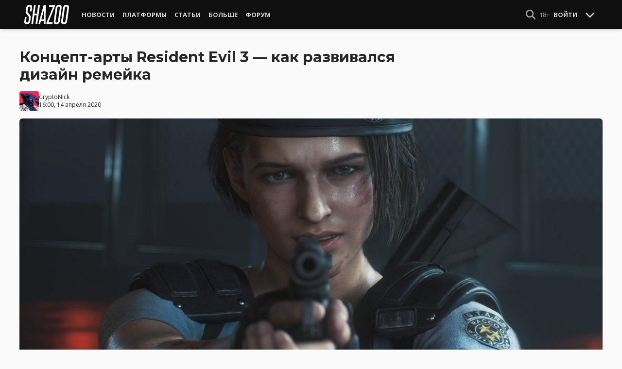

--- FILE ---
content_type: text/html; charset=UTF-8
request_url: https://shazoo.ru/2020/04/14/93054/koncept-arty-resident-evil-3-kak-razvivalsya-dizajn-remejka
body_size: 12800
content:
<!DOCTYPE html>
<html lang="ru">
  <head>
    <meta charset="utf-8">
    <meta name="viewport" content="width=device-width, initial-scale=1.0, maximum-scale=5.0">
    <title>Концепт-арты Resident Evil 3 — как развивался дизайн ремейка - Shazoo</title>
<meta name="description" content="По мере прохождения и выполнения испытаний в Resident Evil 3 открываются концепт-арты игры. На них можно рассмотреть первые эскизы главных персонажей, проработку локаций разрушенного Раккун-сити, постановку некоторых важных сцен, эволюцию...">
<link rel="canonical" href="https://shazoo.ru/2020/04/14/93054/koncept-arty-resident-evil-3-kak-razvivalsya-dizajn-remejka">
<meta property="og:title" content="Концепт-арты Resident Evil 3 — как развивался дизайн ремейка">
<meta property="og:description" content="По мере прохождения и выполнения испытаний в Resident Evil 3 открываются концепт-арты игры. На них можно рассмотреть первые эскизы главных персонажей, проработку локаций разрушенного Раккун-сити, постановку некоторых важных сцен, эволюцию...">
<meta property="og:type" content="article">
<meta property="og:image" content="https://cdn.shazoo.ru/423816_4kYKqGvQcT_1.jpg">

<meta name="twitter:card" content="summary_large_image">
<meta name="twitter:site" content="@weareshazoo">
<meta name="twitter:title" content="Концепт-арты Resident Evil 3 — как развивался дизайн ремейка">
<meta name="twitter:description" content="По мере прохождения и выполнения испытаний в Resident Evil 3 открываются концепт-арты игры. На них можно рассмотреть первые эскизы главных персонажей, проработку локаций разрушенного Раккун-сити, постановку некоторых важных сцен, эволюцию...">
<meta name="twitter:image" content="https://cdn.shazoo.ru/423816_4kYKqGvQcT_1.jpg">
<script type="application/ld+json">{"@context":"https://schema.org","@type":"WebPage","name":"Концепт-арты Resident Evil 3 — как развивался дизайн ремейка","description":"По мере прохождения и выполнения испытаний в Resident Evil 3 открываются концепт-арты игры. На них можно рассмотреть первые эскизы главных персонажей, проработку локаций разрушенного Раккун-сити, постановку некоторых важных сцен, эволюцию..."}</script>

    
          <!-- Styles -->
      <link rel="stylesheet" href="/assets/css/frontend/core.css?id=5dfc491a01dcce584253380b6acf2064">
      <link rel="stylesheet" href="/assets/css/frontend/app.css?id=68b329da9893e34099c7d8ad5cb9c940">
    
    <link rel="shortcut icon" href="https://shazoo.ru/favicon.ico" />
    <link rel="shortcut icon" href="https://shazoo.ru/apple-touch-icon-precomposed.png" />

    <!-- Fonts -->
    <link rel="preconnect" href="https://fonts.googleapis.com">
    <link rel="preconnect" href="https://fonts.gstatic.com" crossorigin>
          <link href="https://fonts.googleapis.com/css2?family=Montserrat:wght@400;500;600;700;800;900&family=Open+Sans:ital,wght@0,300;0,400;0,600;0,700;1,300;1,400;1,600;1,700&display=swap" rel="stylesheet">
    
    <script>
              if (localStorage.appearance == 2 || (localStorage.appearance === 0 && window.matchMedia('(prefers-color-scheme: dark)').matches)) {
          document.documentElement.classList.add('dark');
        } else {
          document.documentElement.classList.remove('dark');
        }
          </script>

    <!-- Google tag (gtag.js) -->
  <script async src="https://www.googletagmanager.com/gtag/js?id=G-H1JEL5VDDL"></script>
  <script>
    window.dataLayer = window.dataLayer || [];
    function gtag(){dataLayer.push(arguments);}
    gtag('js', new Date());

    gtag('config', 'G-H1JEL5VDDL');
  </script>

  
      <script>window.yaContextCb = window.yaContextCb || []</script>
    <script src="https://yandex.ru/ads/system/context.js" async></script>
      
              
      </head>
  <body class="flex flex-col flex-grow min-h-screen pt-20 sm:pt-15 font-body antialiased bg-gray-50 dark:bg-gray-900 text-gray-800 dark:text-gray-400 transition-all">
    
    
              
    <div id="app" class="flex flex-col flex-grow h-full">
                    
              <div class="vue-target">
          <sx-header inline-template>
  <div>
    <div class="fixed top-0 z-20 flex-col hidden w-full shadow-md SxHeader sm:flex h-15 bg-gray-1000">
  <div class="w-full h-full max-w-6xl mx-auto">
    <nav class="flex justify-between h-full px-2 text-gray-300">
      <div class="flex items-center justify-start text-xsm">
        <a class="flex items-center font-bold text-white uppercase" href="/" title="Shazoo">
          <svg fill="currentColor" class="icon w-24 h-10" alt="Shazoo">
  <use xlink:href="/assets/icons/sprite.svg?id=6b347f5b4c#custom-shazoo"></use>
</svg>
        </a>

        <nav class="flex h-full gap-3 px-4">
                                    <div class="relative flex flex-col items-center group">
                <a class="flex items-center h-full px-2 font-bold uppercase transition whitespace-nowrap hover:text-gray-100" href="/news">Новости</a>
                <ul class="absolute left-0 z-20 hidden w-40 pb-1 text-white bg-gray-700 divide-gray-600 rounded-b shadow group-hover:block top-15">
                                      <li><a class="block px-4 py-2 hover:bg-gray-800" href="/tags/419/games">Игры</a></li>
                                      <li><a class="block px-4 py-2 hover:bg-gray-800" href="/tags/157/guide">Гайды</a></li>
                                      <li><a class="block px-4 py-2 hover:bg-gray-800" href="/tags/2656/vr">VR</a></li>
                                      <li><a class="block px-4 py-2 hover:bg-gray-800" href="/tags/105/movies">Кино</a></li>
                                      <li><a class="block px-4 py-2 hover:bg-gray-800" href="/tags/3162/tv-series">Сериалы</a></li>
                                      <li><a class="block px-4 py-2 hover:bg-gray-800" href="/tags/590/anime">Аниме</a></li>
                                      <li><a class="block px-4 py-2 hover:bg-gray-800" href="/tags/3738/arts">Дизайн и Арт</a></li>
                                      <li><a class="block px-4 py-2 hover:bg-gray-800" href="/tags/6/gadgets">Гаджеты</a></li>
                                      <li><a class="block px-4 py-2 hover:bg-gray-800" href="/tags/3507/hardware">Железо</a></li>
                                      <li><a class="block px-4 py-2 hover:bg-gray-800" href="/tags/710/science">Наука</a></li>
                                      <li><a class="block px-4 py-2 hover:bg-gray-800" href="/tags/1622/technology">IT и Технологии</a></li>
                                      <li><a class="block px-4 py-2 hover:bg-gray-800" href="/tags/8/other">Другое</a></li>
                                  </ul>
              </div>
                                                <div class="relative flex flex-col items-center group">
                <a class="flex items-center h-full px-2 font-bold uppercase transition whitespace-nowrap hover:text-gray-100" href="/platforms">Платформы</a>
                <ul class="absolute left-0 z-20 hidden w-40 pb-1 text-white bg-gray-700 divide-gray-600 rounded-b shadow group-hover:block top-15">
                                      <li><a class="block px-4 py-2 hover:bg-gray-800" href="/tags/3/pc">PC</a></li>
                                      <li><a class="block px-4 py-2 hover:bg-gray-800" href="/tags/396/ps4">PS4</a></li>
                                      <li><a class="block px-4 py-2 hover:bg-gray-800" href="/tags/3302/ps5">PS5</a></li>
                                      <li><a class="block px-4 py-2 hover:bg-gray-800" href="/tags/2975/xbox-one">Xbox One</a></li>
                                      <li><a class="block px-4 py-2 hover:bg-gray-800" href="/tags/13413/xbox-series-x">Xbox Series X</a></li>
                                      <li><a class="block px-4 py-2 hover:bg-gray-800" href="/tags/7576/nintendo-switch">Nintendo Switch</a></li>
                                      <li><a class="block px-4 py-2 hover:bg-gray-800" href="/tags/796/ios">iOS</a></li>
                                      <li><a class="block px-4 py-2 hover:bg-gray-800" href="/tags/860/android">Android</a></li>
                                      <li><a class="block px-4 py-2 hover:bg-gray-800" href="/platforms/calendar">График релизов</a></li>
                                  </ul>
              </div>
                                                <div class="relative flex flex-col items-center group">
                <a class="flex items-center h-full px-2 font-bold uppercase transition whitespace-nowrap hover:text-gray-100" href="/editorial">Статьи</a>
                <ul class="absolute left-0 z-20 hidden w-40 pb-1 text-white bg-gray-700 divide-gray-600 rounded-b shadow group-hover:block top-15">
                                      <li><a class="block px-4 py-2 hover:bg-gray-800" href="/tags/217/review">Обзоры</a></li>
                                      <li><a class="block px-4 py-2 hover:bg-gray-800" href="/tags/3261/opinion">Мнения</a></li>
                                      <li><a class="block px-4 py-2 hover:bg-gray-800" href="/features">Фичеры</a></li>
                                      <li><a class="block px-4 py-2 hover:bg-gray-800" href="/tags/2534/community-call">Community Call</a></li>
                                      <li><a class="block px-4 py-2 hover:bg-gray-800" href="/hubs">Хабы</a></li>
                                  </ul>
              </div>
                                                <div class="relative flex flex-col items-center group">
                <a class="flex items-center h-full px-2 font-bold uppercase transition whitespace-nowrap hover:text-gray-100" href="/discounts">Больше</a>
                <ul class="absolute left-0 z-20 hidden w-40 pb-1 text-white bg-gray-700 divide-gray-600 rounded-b shadow group-hover:block top-15">
                                      <li><a class="block px-4 py-2 hover:bg-gray-800" href="/discounts">Скидки</a></li>
                                      <li><a class="block px-4 py-2 hover:bg-gray-800" href="/gold">Shazoo Gold</a></li>
                                  </ul>
              </div>
                                                <a class="flex items-center h-full px-2 font-bold uppercase transition whitespace-nowrap hover:text-gray-100" href="/forums">Форум</a>
                      
                  </nav>
      </div>

      <div class="flex items-center h-full gap-3">
        <form class="flex items-center h-full" action="https://shazoo.ru/search" ref="search">
          <input
            v-if="search"
            class="px-2 text-xs placeholder-gray-400 bg-gray-800 border border-gray-600 rounded-md focus:border-gray-700 focus:ring-black focus:ring-opacity-50"
            type="text"
            v-model="query"
            placeholder="Поиск"
            name="q"
                        v-cloak
          />
          <button
    class="button button-icon h-full text-gray-400 hover:text-gray-200 focus:text-gray-200" aria-label="Show Search" @click="toggleSearch"
    type="button"
      >
    <svg fill="currentColor" class="icon w-5 h-5">
  <use xlink:href="/assets/icons/sprite.svg?id=6b347f5b4c#solid-magnifying-glass"></use>
</svg>
  </button>
        </form>

                          
        <div class="flex items-center h-full gap-1 text-xsm">
                      <div class="text-gray-400">
              18+
            </div>
            <a class="px-2 py-4 font-bold uppercase" href="#" @click.prevent.stop="login">Войти</a>
                  </div>

        <button
    class="button button-icon" aria-label="Toggle Scroll" @click="toggleScroll"
    type="button"
      >
    <svg fill="currentColor" class="icon w-5 h-5 text-gray-300" v-if="scroll">
  <use xlink:href="/assets/icons/sprite.svg?id=6b347f5b4c#solid-chevron-down"></use>
</svg>
          <svg fill="currentColor" class="icon w-5 h-5 text-gray-300" v-else="v-else" v-cloak="v-cloak">
  <use xlink:href="/assets/icons/sprite.svg?id=6b347f5b4c#solid-chevron-up"></use>
</svg>
  </button>
      </div>
    </nav>
  </div>
</div>
    <div class="top-0 z-20 flex flex-col w-full h-20 shadow-md SxHeader sm:hidden bg-gray-1000" style="position: absolute;" ref="mobile">
  <nav class="flex items-center justify-between h-10 px-2 text-gray-300 text-xsm">
    <a v-if="!search" class="py-0.5 text-white" href="/" title="Shazoo">
      <svg fill="currentColor" class="icon w-24 h-7" title="Shazoo">
  <use xlink:href="/assets/icons/sprite.svg?id=6b347f5b4c#custom-shazoo"></use>
</svg>
    </a>

    <form v-if="search" action="https://shazoo.ru/search" ref="search" v-cloak>
      <input
        class="w-full px-2 py-1.5 border border-gray-600 focus:border-gray-700 focus:ring-black bg-gray-800 focus:ring-opacity-50 placeholder-gray-400 rounded-md text-xs"
        type="text"
        v-model="query"
        placeholder="Поиск"
        name="q"
                v-cloak
      />
    </form>

    <div class="flex items-center h-full gap-4">
      <div class="flex items-center">
        <button
    class="button button-icon text-gray-400 hover:text-gray-200 focus:text-gray-200" aria-label="Show Search" @click="toggleSearch"
    type="button"
      >
    <svg fill="currentColor" class="icon w-5 h-5">
  <use xlink:href="/assets/icons/sprite.svg?id=6b347f5b4c#solid-magnifying-glass"></use>
</svg>
  </button>
      </div>

                    
              <div class="text-gray-400">
          18+
        </div>
        <a class="px-2 py-4 font-bold uppercase" href="#" @click.prevent.stop="login">Войти</a>
          </div>
  </nav>

  <nav class="flex justify-between h-10 gap-2 bg-gray-800 text-xsm">
                  <details class="details-menu tight details-global-overlay  flex items-center h-full">
          <summary>
            <div class="flex items-center h-10">
              <div class="px-2 font-bold text-gray-300 uppercase transition whitespace-nowrap hover:text-gray-100">Новости</div>
            </div>
          </summary>

          <details-menu role="menu">
            <ul class="z-10 w-40 pb-1 bg-gray-700 divide-gray-600 rounded-b shadow-lg text-xsm">
                              <li><a class="block px-2 py-1.5 text-gray-300 hover:text-gray-100 hover:bg-gray-800" href="/news">Все Новости</a></li>
                              <li><a class="block px-2 py-1.5 text-gray-300 hover:text-gray-100 hover:bg-gray-800" href="/tags/419/games">Игры</a></li>
                              <li><a class="block px-2 py-1.5 text-gray-300 hover:text-gray-100 hover:bg-gray-800" href="/tags/1106/ai">AI</a></li>
                              <li><a class="block px-2 py-1.5 text-gray-300 hover:text-gray-100 hover:bg-gray-800" href="/tags/157/guide">Гайды</a></li>
                              <li><a class="block px-2 py-1.5 text-gray-300 hover:text-gray-100 hover:bg-gray-800" href="/tags/2656/vr">VR</a></li>
                              <li><a class="block px-2 py-1.5 text-gray-300 hover:text-gray-100 hover:bg-gray-800" href="/tags/105/movies">Кино</a></li>
                              <li><a class="block px-2 py-1.5 text-gray-300 hover:text-gray-100 hover:bg-gray-800" href="/tags/3162/tv-series">Сериалы</a></li>
                              <li><a class="block px-2 py-1.5 text-gray-300 hover:text-gray-100 hover:bg-gray-800" href="/tags/590/anime">Аниме</a></li>
                              <li><a class="block px-2 py-1.5 text-gray-300 hover:text-gray-100 hover:bg-gray-800" href="/tags/3738/arts">Дизайн и Арт</a></li>
                              <li><a class="block px-2 py-1.5 text-gray-300 hover:text-gray-100 hover:bg-gray-800" href="/tags/6/gadgets">Гаджеты</a></li>
                              <li><a class="block px-2 py-1.5 text-gray-300 hover:text-gray-100 hover:bg-gray-800" href="/tags/3507/hardware">Железо</a></li>
                              <li><a class="block px-2 py-1.5 text-gray-300 hover:text-gray-100 hover:bg-gray-800" href="/tags/710/science">Наука</a></li>
                              <li><a class="block px-2 py-1.5 text-gray-300 hover:text-gray-100 hover:bg-gray-800" href="/tags/1622/technology">IT и Технологии</a></li>
                              <li><a class="block px-2 py-1.5 text-gray-300 hover:text-gray-100 hover:bg-gray-800" href="/tags/8/other">Другое</a></li>
                          </ul>
          </details-menu>
        </details>
                        <details class="details-menu tight details-global-overlay  flex items-center h-full">
          <summary>
            <div class="flex items-center h-10">
              <div class="px-2 font-bold text-gray-300 uppercase transition whitespace-nowrap hover:text-gray-100">Платформы</div>
            </div>
          </summary>

          <details-menu role="menu">
            <ul class="z-10 w-40 pb-1 bg-gray-700 divide-gray-600 rounded-b shadow-lg text-xsm">
                              <li><a class="block px-2 py-1.5 text-gray-300 hover:text-gray-100 hover:bg-gray-800" href="/platforms">График релизов</a></li>
                              <li><a class="block px-2 py-1.5 text-gray-300 hover:text-gray-100 hover:bg-gray-800" href="/tags/3/pc">PC</a></li>
                              <li><a class="block px-2 py-1.5 text-gray-300 hover:text-gray-100 hover:bg-gray-800" href="/tags/396/ps4">PS4</a></li>
                              <li><a class="block px-2 py-1.5 text-gray-300 hover:text-gray-100 hover:bg-gray-800" href="/tags/3302/ps5">PS5</a></li>
                              <li><a class="block px-2 py-1.5 text-gray-300 hover:text-gray-100 hover:bg-gray-800" href="/tags/2975/xbox-one">Xbox One</a></li>
                              <li><a class="block px-2 py-1.5 text-gray-300 hover:text-gray-100 hover:bg-gray-800" href="/tags/13413/xbox-series-x">Xbox Series X</a></li>
                              <li><a class="block px-2 py-1.5 text-gray-300 hover:text-gray-100 hover:bg-gray-800" href="/tags/7576/nintendo-switch">Nintendo Switch</a></li>
                              <li><a class="block px-2 py-1.5 text-gray-300 hover:text-gray-100 hover:bg-gray-800" href="/tags/796/ios">iOS</a></li>
                              <li><a class="block px-2 py-1.5 text-gray-300 hover:text-gray-100 hover:bg-gray-800" href="/tags/860/android">Android</a></li>
                          </ul>
          </details-menu>
        </details>
                        <details class="details-menu tight details-global-overlay  flex items-center h-full">
          <summary>
            <div class="flex items-center h-10">
              <div class="px-2 font-bold text-gray-300 uppercase transition whitespace-nowrap hover:text-gray-100">Статьи</div>
            </div>
          </summary>

          <details-menu role="menu">
            <ul class="z-10 w-40 pb-1 bg-gray-700 divide-gray-600 rounded-b shadow-lg text-xsm">
                              <li><a class="block px-2 py-1.5 text-gray-300 hover:text-gray-100 hover:bg-gray-800" href="/editorial">Статьи</a></li>
                              <li><a class="block px-2 py-1.5 text-gray-300 hover:text-gray-100 hover:bg-gray-800" href="/tags/217/review">Обзоры</a></li>
                              <li><a class="block px-2 py-1.5 text-gray-300 hover:text-gray-100 hover:bg-gray-800" href="/tags/3261/opinion">Мнения</a></li>
                              <li><a class="block px-2 py-1.5 text-gray-300 hover:text-gray-100 hover:bg-gray-800" href="/features">Фичеры</a></li>
                              <li><a class="block px-2 py-1.5 text-gray-300 hover:text-gray-100 hover:bg-gray-800" href="/tags/2534/community-call">Community Call</a></li>
                              <li><a class="block px-2 py-1.5 text-gray-300 hover:text-gray-100 hover:bg-gray-800" href="/hubs">Хабы</a></li>
                          </ul>
          </details-menu>
        </details>
                        <details class="details-menu tight details-global-overlay dropdown-menu-se flex items-center h-full">
          <summary>
            <div class="flex items-center h-10">
              <div class="px-2 font-bold text-gray-300 uppercase transition whitespace-nowrap hover:text-gray-100">Больше</div>
            </div>
          </summary>

          <details-menu role="menu">
            <ul class="z-10 w-40 pb-1 bg-gray-700 divide-gray-600 rounded-b shadow-lg text-xsm">
                              <li><a class="block px-2 py-1.5 text-gray-300 hover:text-gray-100 hover:bg-gray-800" href="/blogs">Блоги</a></li>
                              <li><a class="block px-2 py-1.5 text-gray-300 hover:text-gray-100 hover:bg-gray-800" href="/discounts">Скидки</a></li>
                              <li><a class="block px-2 py-1.5 text-gray-300 hover:text-gray-100 hover:bg-gray-800" href="/forums">Форум</a></li>
                              <li><a class="block px-2 py-1.5 text-gray-300 hover:text-gray-100 hover:bg-gray-800" href="/gold">Shazoo Gold</a></li>
                          </ul>
          </details-menu>
        </details>
            </nav>
</div>
  </div>
</sx-header>
          <sx-snackbar></sx-snackbar>
        </div>
      
              <main class="flex flex-col flex-grow max-w-6xl w-full mx-auto z-10 p-2.5 sm:px-7.5 sm:py-6 sm:box-content bg-gray-50 dark:bg-gray-900">
  <div class="vue-target">
      <sx-entry :entry-id="93054"></sx-entry>
    </div>
    <article class="grid grid-cols-1 gap-4">
      
              <div >
  
  </div>
      
      <section class="flex flex-col">
  
  <h1 class="sm:max-w-4xl text-xl sm:text-3xl leading-tight font-bold break-words dark:text-gray-300">Концепт-арты Resident Evil 3 — как развивался дизайн ремейка</h1>

      <div class="flex items-center justify-between gap-2 mt-4">
      <div class="flex items-center gap-2">
        <div >
      <a href="https://shazoo.ru/users/CryptoNick">
                    <img src="https://cdn.shazoo.ru/c40x40/496553_ZiUOyV5TsM_xmen.jpg" srcset="https://cdn.shazoo.ru/c40x40/496553_ZiUOyV5TsM_xmen.jpg, https://cdn.shazoo.ru/c60x60/496553_ZiUOyV5TsM_xmen.jpg 1.5x, https://cdn.shazoo.ru/c80x80/496553_ZiUOyV5TsM_xmen.jpg 2x" width="40" height="40" class="flex-grow-0 rounded" alt="CryptoNick" />
                </a>
  </div>

        <div class="flex flex-col text-xs">
          <div>
            <a href="https://shazoo.ru/users/CryptoNick">CryptoNick</a>
                      </div>
                      <time datetime="2020-04-14T13:00:00.000000Z">16:00, 14 апреля 2020</time>
                  </div>
      </div>

          </div>

      
      <div class="mt-4">
      <figure>
        <img src="https://cdn.shazoo.ru/c1400x625/423816_4kYKqGvQcT_1.jpg" srcset="https://cdn.shazoo.ru/c1400x625/423816_4kYKqGvQcT_1.jpg" width="1400" height="625" class="w-full rounded-md" alt="Концепт-арты Resident Evil 3 — как развивался дизайн ремейка" />

                  <div class="flex justify-between items-center mt-3 text-xs">
            <figcaption class="flex-grow text-gray-400">
                          </figcaption>

                          <a class="flex sm:hidden items-center space-x-2 px-2 py-1 rounded bg-gray-200 dark:bg-gray-800 font-semibold" href="#comments">
                <svg fill="currentColor" class="icon">
  <use xlink:href="/assets/icons/sprite.svg?id=6b347f5b4c#duotone-messages"></use>
</svg>
                <div class="flex-shrink-0">
                  9 комментариев
                </div>
              </a>
                      </div>
              </figure>
    </div>
  </section>

      <div class="flex flex-col gap-8 sm:flex-row sm:gap-16 sm:mt-4">
        <div class="flex flex-col flex-grow gap-4">
          <div class="flex flex-col gap-4 sm:flex-row sm:gap-8">
            
            <div class="Entry__content-container grid grid-cols-1 flex-grow max-w-182.5 gap-4 divide-y dark:divide-gray-800">
              <section class="Entry__content flex flex-col break-words Entry__legacy text-gray-700 dark:text-gray-400">
                <p>По мере прохождения и выполнения испытаний в&nbsp;<em>Resident Evil 3</em> открываются концепт-арты игры. На них можно рассмотреть первые эскизы главных персонажей, проработку локаций разрушенного Раккун-сити, постановку некоторых важных сцен, эволюцию Немезиса и другие моменты игры.</p>
<p><div class="Gallery vue-target flex flex-col justify-center mb-5">
      <div class="flex justify-center">
      <lightgallery class="flex flex-wrap gap-2 mt-2 p-2 rounded overflow-y-auto bg-gray-100 dark:bg-gray-800">
                  <div class="relative group">
            <a href="https://cdn.shazoo.ru/423824_Cjw2Qle8dV_17.jpg" data-src="https://cdn.shazoo.ru/423824_Cjw2Qle8dV_17.jpg" data-sub-html=".gallery-caption-423824">
                              <img src="https://cdn.shazoo.ru/c64x64/423824_Cjw2Qle8dV_17.jpg" srcset="https://cdn.shazoo.ru/c64x64/423824_Cjw2Qle8dV_17.jpg, https://cdn.shazoo.ru/c96x96/423824_Cjw2Qle8dV_17.jpg 1.5x, https://cdn.shazoo.ru/c128x128/423824_Cjw2Qle8dV_17.jpg 2x" width="64" height="64" class="rounded w-full" />
                          </a>
                      </div>
                  <div class="relative group">
            <a href="https://cdn.shazoo.ru/423836_5CbeenhnM1_36.jpg" data-src="https://cdn.shazoo.ru/423836_5CbeenhnM1_36.jpg" data-sub-html=".gallery-caption-423836">
                              <img src="https://cdn.shazoo.ru/c64x64/423836_5CbeenhnM1_36.jpg" srcset="https://cdn.shazoo.ru/c64x64/423836_5CbeenhnM1_36.jpg, https://cdn.shazoo.ru/c96x96/423836_5CbeenhnM1_36.jpg 1.5x, https://cdn.shazoo.ru/c128x128/423836_5CbeenhnM1_36.jpg 2x" width="64" height="64" class="rounded w-full" />
                          </a>
                      </div>
                  <div class="relative group">
            <a href="https://cdn.shazoo.ru/423837_fu3H0afS9o_368_b1jpg_960x365.jpg" data-src="https://cdn.shazoo.ru/423837_fu3H0afS9o_368_b1jpg_960x365.jpg" data-sub-html=".gallery-caption-423837">
                              <img src="https://cdn.shazoo.ru/c64x64/423837_fu3H0afS9o_368_b1jpg_960x365.jpg" srcset="https://cdn.shazoo.ru/c64x64/423837_fu3H0afS9o_368_b1jpg_960x365.jpg, https://cdn.shazoo.ru/c96x96/423837_fu3H0afS9o_368_b1jpg_960x365.jpg 1.5x, https://cdn.shazoo.ru/c128x128/423837_fu3H0afS9o_368_b1jpg_960x365.jpg 2x" width="64" height="64" class="rounded w-full" />
                          </a>
                      </div>
                  <div class="relative group">
            <a href="https://cdn.shazoo.ru/423820_C0roeNthob_12.jpg" data-src="https://cdn.shazoo.ru/423820_C0roeNthob_12.jpg" data-sub-html=".gallery-caption-423820">
                              <img src="https://cdn.shazoo.ru/c64x64/423820_C0roeNthob_12.jpg" srcset="https://cdn.shazoo.ru/c64x64/423820_C0roeNthob_12.jpg, https://cdn.shazoo.ru/c96x96/423820_C0roeNthob_12.jpg 1.5x, https://cdn.shazoo.ru/c128x128/423820_C0roeNthob_12.jpg 2x" width="64" height="64" class="rounded w-full" />
                          </a>
                      </div>
                  <div class="relative group">
            <a href="https://cdn.shazoo.ru/423821_NszAME5kOF_13.jpg" data-src="https://cdn.shazoo.ru/423821_NszAME5kOF_13.jpg" data-sub-html=".gallery-caption-423821">
                              <img src="https://cdn.shazoo.ru/c64x64/423821_NszAME5kOF_13.jpg" srcset="https://cdn.shazoo.ru/c64x64/423821_NszAME5kOF_13.jpg, https://cdn.shazoo.ru/c96x96/423821_NszAME5kOF_13.jpg 1.5x, https://cdn.shazoo.ru/c128x128/423821_NszAME5kOF_13.jpg 2x" width="64" height="64" class="rounded w-full" />
                          </a>
                      </div>
                  <div class="relative group">
            <a href="https://cdn.shazoo.ru/423823_GIjQybZNy7_15.jpg" data-src="https://cdn.shazoo.ru/423823_GIjQybZNy7_15.jpg" data-sub-html=".gallery-caption-423823">
                              <img src="https://cdn.shazoo.ru/c64x64/423823_GIjQybZNy7_15.jpg" srcset="https://cdn.shazoo.ru/c64x64/423823_GIjQybZNy7_15.jpg, https://cdn.shazoo.ru/c96x96/423823_GIjQybZNy7_15.jpg 1.5x, https://cdn.shazoo.ru/c128x128/423823_GIjQybZNy7_15.jpg 2x" width="64" height="64" class="rounded w-full" />
                          </a>
                      </div>
                  <div class="relative group">
            <a href="https://cdn.shazoo.ru/423822_gSLMCR8lkP_14.jpg" data-src="https://cdn.shazoo.ru/423822_gSLMCR8lkP_14.jpg" data-sub-html=".gallery-caption-423822">
                              <img src="https://cdn.shazoo.ru/c64x64/423822_gSLMCR8lkP_14.jpg" srcset="https://cdn.shazoo.ru/c64x64/423822_gSLMCR8lkP_14.jpg, https://cdn.shazoo.ru/c96x96/423822_gSLMCR8lkP_14.jpg 1.5x, https://cdn.shazoo.ru/c128x128/423822_gSLMCR8lkP_14.jpg 2x" width="64" height="64" class="rounded w-full" />
                          </a>
                      </div>
                  <div class="relative group">
            <a href="https://cdn.shazoo.ru/423831_RzfpKmUt26_29.jpg" data-src="https://cdn.shazoo.ru/423831_RzfpKmUt26_29.jpg" data-sub-html=".gallery-caption-423831">
                              <img src="https://cdn.shazoo.ru/c64x64/423831_RzfpKmUt26_29.jpg" srcset="https://cdn.shazoo.ru/c64x64/423831_RzfpKmUt26_29.jpg, https://cdn.shazoo.ru/c96x96/423831_RzfpKmUt26_29.jpg 1.5x, https://cdn.shazoo.ru/c128x128/423831_RzfpKmUt26_29.jpg 2x" width="64" height="64" class="rounded w-full" />
                          </a>
                      </div>
              </lightgallery>
    </div>
    </div>
</p>
<p>Над игрой работало множество авторов, которые нарисовали множество детальных сцен, но некоторые из них отличаются от финальных вариантов. Например, пончиковая выглядит несколько иначе, а Джилл и Карлос в финальной версии получили другие лица.</p>
<p><div class="Gallery vue-target flex flex-col justify-center mb-5">
      <div class="flex justify-center">
      <lightgallery class="flex flex-wrap gap-2 mt-2 p-2 rounded overflow-y-auto bg-gray-100 dark:bg-gray-800">
                  <div class="relative group">
            <a href="https://cdn.shazoo.ru/423817_SXPQLwCPyN_9g30k_mscz4.jpg" data-src="https://cdn.shazoo.ru/423817_SXPQLwCPyN_9g30k_mscz4.jpg" data-sub-html=".gallery-caption-423817">
                              <img src="https://cdn.shazoo.ru/w800x800/423817_SXPQLwCPyN_9g30k_mscz4.jpg" srcset="https://cdn.shazoo.ru/w800x800/423817_SXPQLwCPyN_9g30k_mscz4.jpg, https://cdn.shazoo.ru/w1200x1200/423817_SXPQLwCPyN_9g30k_mscz4.jpg 1.5x, https://cdn.shazoo.ru/w1600x1600/423817_SXPQLwCPyN_9g30k_mscz4.jpg 2x" width="800" height="450" class="rounded w-full" />
                          </a>
                      </div>
                  <div class="relative group">
            <a href="https://cdn.shazoo.ru/423818_N54bLmP2KS_10.jpg" data-src="https://cdn.shazoo.ru/423818_N54bLmP2KS_10.jpg" data-sub-html=".gallery-caption-423818">
                              <img src="https://cdn.shazoo.ru/w800x800/423818_N54bLmP2KS_10.jpg" srcset="https://cdn.shazoo.ru/w800x800/423818_N54bLmP2KS_10.jpg, https://cdn.shazoo.ru/w1200x1200/423818_N54bLmP2KS_10.jpg 1.5x, https://cdn.shazoo.ru/w1600x1600/423818_N54bLmP2KS_10.jpg 2x" width="800" height="450" class="rounded w-full" />
                          </a>
                      </div>
                  <div class="relative group">
            <a href="https://cdn.shazoo.ru/423819_VSbBMwSpd7_11.jpg" data-src="https://cdn.shazoo.ru/423819_VSbBMwSpd7_11.jpg" data-sub-html=".gallery-caption-423819">
                              <img src="https://cdn.shazoo.ru/w800x800/423819_VSbBMwSpd7_11.jpg" srcset="https://cdn.shazoo.ru/w800x800/423819_VSbBMwSpd7_11.jpg, https://cdn.shazoo.ru/w1200x1200/423819_VSbBMwSpd7_11.jpg 1.5x, https://cdn.shazoo.ru/w1600x1600/423819_VSbBMwSpd7_11.jpg 2x" width="800" height="450" class="rounded w-full" />
                          </a>
                      </div>
                  <div class="relative group">
            <a href="https://cdn.shazoo.ru/423825_tbDUbNuqG3_18.jpg" data-src="https://cdn.shazoo.ru/423825_tbDUbNuqG3_18.jpg" data-sub-html=".gallery-caption-423825">
                              <img src="https://cdn.shazoo.ru/w800x800/423825_tbDUbNuqG3_18.jpg" srcset="https://cdn.shazoo.ru/w800x800/423825_tbDUbNuqG3_18.jpg, https://cdn.shazoo.ru/w1200x1200/423825_tbDUbNuqG3_18.jpg 1.5x, https://cdn.shazoo.ru/w1600x1600/423825_tbDUbNuqG3_18.jpg 2x" width="800" height="450" class="rounded w-full" />
                          </a>
                      </div>
                  <div class="relative group">
            <a href="https://cdn.shazoo.ru/423826_f76Jv6QePb_19.jpg" data-src="https://cdn.shazoo.ru/423826_f76Jv6QePb_19.jpg" data-sub-html=".gallery-caption-423826">
                              <img src="https://cdn.shazoo.ru/w800x800/423826_f76Jv6QePb_19.jpg" srcset="https://cdn.shazoo.ru/w800x800/423826_f76Jv6QePb_19.jpg, https://cdn.shazoo.ru/w1200x1200/423826_f76Jv6QePb_19.jpg 1.5x, https://cdn.shazoo.ru/w1600x1600/423826_f76Jv6QePb_19.jpg 2x" width="800" height="450" class="rounded w-full" />
                          </a>
                      </div>
                  <div class="relative group">
            <a href="https://cdn.shazoo.ru/423827_cInjJCQrn9_20.jpg" data-src="https://cdn.shazoo.ru/423827_cInjJCQrn9_20.jpg" data-sub-html=".gallery-caption-423827">
                              <img src="https://cdn.shazoo.ru/w800x800/423827_cInjJCQrn9_20.jpg" srcset="https://cdn.shazoo.ru/w800x800/423827_cInjJCQrn9_20.jpg, https://cdn.shazoo.ru/w1200x1200/423827_cInjJCQrn9_20.jpg 1.5x, https://cdn.shazoo.ru/w1600x1600/423827_cInjJCQrn9_20.jpg 2x" width="800" height="450" class="rounded w-full" />
                          </a>
                      </div>
                  <div class="relative group">
            <a href="https://cdn.shazoo.ru/423828_d2hZLHgvOn_26.jpg" data-src="https://cdn.shazoo.ru/423828_d2hZLHgvOn_26.jpg" data-sub-html=".gallery-caption-423828">
                              <img src="https://cdn.shazoo.ru/w800x800/423828_d2hZLHgvOn_26.jpg" srcset="https://cdn.shazoo.ru/w800x800/423828_d2hZLHgvOn_26.jpg, https://cdn.shazoo.ru/w1200x1200/423828_d2hZLHgvOn_26.jpg 1.5x, https://cdn.shazoo.ru/w1600x1600/423828_d2hZLHgvOn_26.jpg 2x" width="800" height="450" class="rounded w-full" />
                          </a>
                      </div>
                  <div class="relative group">
            <a href="https://cdn.shazoo.ru/423829_ijbKGxjrXv_27.jpg" data-src="https://cdn.shazoo.ru/423829_ijbKGxjrXv_27.jpg" data-sub-html=".gallery-caption-423829">
                              <img src="https://cdn.shazoo.ru/w800x800/423829_ijbKGxjrXv_27.jpg" srcset="https://cdn.shazoo.ru/w800x800/423829_ijbKGxjrXv_27.jpg, https://cdn.shazoo.ru/w1200x1200/423829_ijbKGxjrXv_27.jpg 1.5x, https://cdn.shazoo.ru/w1600x1600/423829_ijbKGxjrXv_27.jpg 2x" width="800" height="450" class="rounded w-full" />
                          </a>
                      </div>
                  <div class="relative group">
            <a href="https://cdn.shazoo.ru/423830_Ro8JimJbOP_28.jpg" data-src="https://cdn.shazoo.ru/423830_Ro8JimJbOP_28.jpg" data-sub-html=".gallery-caption-423830">
                              <img src="https://cdn.shazoo.ru/w800x800/423830_Ro8JimJbOP_28.jpg" srcset="https://cdn.shazoo.ru/w800x800/423830_Ro8JimJbOP_28.jpg, https://cdn.shazoo.ru/w1200x1200/423830_Ro8JimJbOP_28.jpg 1.5x, https://cdn.shazoo.ru/w1600x1600/423830_Ro8JimJbOP_28.jpg 2x" width="800" height="450" class="rounded w-full" />
                          </a>
                      </div>
                  <div class="relative group">
            <a href="https://cdn.shazoo.ru/423832_efOS9jHUR1_32.jpg" data-src="https://cdn.shazoo.ru/423832_efOS9jHUR1_32.jpg" data-sub-html=".gallery-caption-423832">
                              <img src="https://cdn.shazoo.ru/w800x800/423832_efOS9jHUR1_32.jpg" srcset="https://cdn.shazoo.ru/w800x800/423832_efOS9jHUR1_32.jpg, https://cdn.shazoo.ru/w1200x1200/423832_efOS9jHUR1_32.jpg 1.5x, https://cdn.shazoo.ru/w1600x1600/423832_efOS9jHUR1_32.jpg 2x" width="800" height="450" class="rounded w-full" />
                          </a>
                      </div>
                  <div class="relative group">
            <a href="https://cdn.shazoo.ru/423833_dGaQR11Kvy_33.jpg" data-src="https://cdn.shazoo.ru/423833_dGaQR11Kvy_33.jpg" data-sub-html=".gallery-caption-423833">
                              <img src="https://cdn.shazoo.ru/w800x800/423833_dGaQR11Kvy_33.jpg" srcset="https://cdn.shazoo.ru/w800x800/423833_dGaQR11Kvy_33.jpg, https://cdn.shazoo.ru/w1200x1200/423833_dGaQR11Kvy_33.jpg 1.5x, https://cdn.shazoo.ru/w1600x1600/423833_dGaQR11Kvy_33.jpg 2x" width="800" height="450" class="rounded w-full" />
                          </a>
                      </div>
                  <div class="relative group">
            <a href="https://cdn.shazoo.ru/423834_dEMnn52BSm_34.jpeg" data-src="https://cdn.shazoo.ru/423834_dEMnn52BSm_34.jpeg" data-sub-html=".gallery-caption-423834">
                              <img src="https://cdn.shazoo.ru/w800x800/423834_dEMnn52BSm_34.jpg" srcset="https://cdn.shazoo.ru/w800x800/423834_dEMnn52BSm_34.jpg, https://cdn.shazoo.ru/w1200x1200/423834_dEMnn52BSm_34.jpg 1.5x, https://cdn.shazoo.ru/w1600x1600/423834_dEMnn52BSm_34.jpg 2x" width="800" height="450" class="rounded w-full" />
                          </a>
                      </div>
                  <div class="relative group">
            <a href="https://cdn.shazoo.ru/423835_12cxTXcQaC_35.jpg" data-src="https://cdn.shazoo.ru/423835_12cxTXcQaC_35.jpg" data-sub-html=".gallery-caption-423835">
                              <img src="https://cdn.shazoo.ru/w800x800/423835_12cxTXcQaC_35.jpg" srcset="https://cdn.shazoo.ru/w800x800/423835_12cxTXcQaC_35.jpg, https://cdn.shazoo.ru/w1200x1200/423835_12cxTXcQaC_35.jpg 1.5x, https://cdn.shazoo.ru/w1600x1600/423835_12cxTXcQaC_35.jpg 2x" width="800" height="450" class="rounded w-full" />
                          </a>
                      </div>
                  <div class="relative group">
            <a href="https://cdn.shazoo.ru/423838_jduAFMjuav_406os5dlpgm.jpg" data-src="https://cdn.shazoo.ru/423838_jduAFMjuav_406os5dlpgm.jpg" data-sub-html=".gallery-caption-423838">
                              <img src="https://cdn.shazoo.ru/w800x800/423838_jduAFMjuav_406os5dlpgm.jpg" srcset="https://cdn.shazoo.ru/w800x800/423838_jduAFMjuav_406os5dlpgm.jpg, https://cdn.shazoo.ru/w1200x1200/423838_jduAFMjuav_406os5dlpgm.jpg 1.5x, https://cdn.shazoo.ru/w1600x1600/423838_jduAFMjuav_406os5dlpgm.jpg 2x" width="800" height="450" class="rounded w-full" />
                          </a>
                      </div>
                  <div class="relative group">
            <a href="https://cdn.shazoo.ru/423839_AnQbdn467z_409efaed4811ea49_1920xh.jpg" data-src="https://cdn.shazoo.ru/423839_AnQbdn467z_409efaed4811ea49_1920xh.jpg" data-sub-html=".gallery-caption-423839">
                              <img src="https://cdn.shazoo.ru/w800x800/423839_AnQbdn467z_409efaed4811ea49_1920xh.jpg" srcset="https://cdn.shazoo.ru/w800x800/423839_AnQbdn467z_409efaed4811ea49_1920xh.jpg, https://cdn.shazoo.ru/w1200x1200/423839_AnQbdn467z_409efaed4811ea49_1920xh.jpg 1.5x, https://cdn.shazoo.ru/w1600x1600/423839_AnQbdn467z_409efaed4811ea49_1920xh.jpg 2x" width="800" height="450" class="rounded w-full" />
                          </a>
                      </div>
              </lightgallery>
    </div>
    </div>
</p>
<p><em>Resident Evil 3</em> вышла 3 апреля на PC, PS4 и Xbox One.</p>
              </section>

                                            
              
              
                              <section class="flex flex-col gap-2 pt-4">
  <div class="text-xl font-bold">Больше статей на Shazoo</div>

      <ul class="flex flex-col gap-1 list-disc leading-normal pl-4">
              <li>
          Часы героев Resident Evil Requiem поступят в <a class="link" href="https://shazoo.ru/2026/01/16/178296/casy-geroev-resident-evil-requiem-postupiat-v-prodazu-vmeste-s-relizom-igry-ot-1475-za-ekzempliar">продажу вместе с релизом игры – от $1475 за экземпляр</a>
        </li>
              <li>
          Resident Evil Requiem изначально была мрачным <a class="link" href="https://shazoo.ru/2026/01/16/178286/resident-evil-requiem-iznacalno-byla-mracnym-xorrorom-so-stelsom-no-zatem-capcom-vernulas-k-korniam-serii">хоррором со стелсом, но затем Capcom вернулась к корням серии</a>
        </li>
              <li>
          Capcom проведет большое шоу по <a class="link" href="https://shazoo.ru/2026/01/13/178097/capcom-provedet-bolsoe-sou-po-resident-evil-requiem-v-cetverg">Resident Evil Requiem в четверг</a>
        </li>
          </ul>
  </section>
              
              
                              <section class="flex items-center space-x-2 pt-4">
  <div class="font-bold text-gray-900 dark:text-gray-400">
    Тэги:
  </div>
  <div class="flex-grow">
    <ul class="flex flex-wrap gap-x-2 gap-y-1">
              <li><a class="block px-2 py-1 rounded-sm text-xs transition-all bg-gray-200 dark:bg-gray-850 hover:bg-gray-400 dark:hover:bg-gray-800 hover:text-gray-50 dark:hover:text-gray-300" href="https://shazoo.ru/tags/3/pc">ПК</a></li>
              <li><a class="block px-2 py-1 rounded-sm text-xs transition-all bg-gray-200 dark:bg-gray-850 hover:bg-gray-400 dark:hover:bg-gray-800 hover:text-gray-50 dark:hover:text-gray-300" href="https://shazoo.ru/tags/20/action">Экшен</a></li>
              <li><a class="block px-2 py-1 rounded-sm text-xs transition-all bg-gray-200 dark:bg-gray-850 hover:bg-gray-400 dark:hover:bg-gray-800 hover:text-gray-50 dark:hover:text-gray-300" href="https://shazoo.ru/tags/81/horror">Хоррор</a></li>
              <li><a class="block px-2 py-1 rounded-sm text-xs transition-all bg-gray-200 dark:bg-gray-850 hover:bg-gray-400 dark:hover:bg-gray-800 hover:text-gray-50 dark:hover:text-gray-300" href="https://shazoo.ru/tags/112/capcom">Capcom</a></li>
              <li><a class="block px-2 py-1 rounded-sm text-xs transition-all bg-gray-200 dark:bg-gray-850 hover:bg-gray-400 dark:hover:bg-gray-800 hover:text-gray-50 dark:hover:text-gray-300" href="https://shazoo.ru/tags/396/ps4">PS4</a></li>
              <li><a class="block px-2 py-1 rounded-sm text-xs transition-all bg-gray-200 dark:bg-gray-850 hover:bg-gray-400 dark:hover:bg-gray-800 hover:text-gray-50 dark:hover:text-gray-300" href="https://shazoo.ru/tags/419/games">Игры</a></li>
              <li><a class="block px-2 py-1 rounded-sm text-xs transition-all bg-gray-200 dark:bg-gray-850 hover:bg-gray-400 dark:hover:bg-gray-800 hover:text-gray-50 dark:hover:text-gray-300" href="https://shazoo.ru/tags/460/zombie">Зомби</a></li>
              <li><a class="block px-2 py-1 rounded-sm text-xs transition-all bg-gray-200 dark:bg-gray-850 hover:bg-gray-400 dark:hover:bg-gray-800 hover:text-gray-50 dark:hover:text-gray-300" href="https://shazoo.ru/tags/2975/xbox-one">Xbox One</a></li>
              <li><a class="block px-2 py-1 rounded-sm text-xs transition-all bg-gray-200 dark:bg-gray-850 hover:bg-gray-400 dark:hover:bg-gray-800 hover:text-gray-50 dark:hover:text-gray-300" href="https://shazoo.ru/tags/3738/arts">Дизайн и Арт</a></li>
              <li><a class="block px-2 py-1 rounded-sm text-xs transition-all bg-gray-200 dark:bg-gray-850 hover:bg-gray-400 dark:hover:bg-gray-800 hover:text-gray-50 dark:hover:text-gray-300" href="https://shazoo.ru/tags/11948/resident-evil-3">Resident Evil 3</a></li>
          </ul>
  </div>
</section>
              
              
                          </div>
          </div>

          
                                    <div class="vue-target flex flex-col space-y-4 pb-2 border-t dark:border-gray-800">
  <sx-comments id="95720" theme="entry"></sx-comments>
</div>
                              </div>

        <aside class="aside flex flex-col flex-shrink-0 w-full sm:max-w-xs gap-12">
  
  <div class="grid flex-col grid-cols-2 gap-6 px-2 sm:flex sm:gap-8 sm:px-0">
  <div class="flex items-center gap-2 sm:items-stretch sm:gap-4">
    <img class="flex-shrink-0 w-auto h-10 sm:h-auto sm:w-1/5" width="200" height="200" src="/assets/images/youtube-logo.png" alt="Shazoo @ YouTube" />

    <div class="flex flex-col justify-between">
              <h3>SHAZOO YouTube</h3>
        <a class="button" href="https://www.youtube.com/channel/UClCXO1Kyg4C9nGd-OeXLn3w?sub_confirmation=1" target="_blank">ПОДПИСАТЬСЯ</a>
          </div>
  </div>

  <div class="flex items-center gap-2 sm:items-stretch sm:gap-4">
    <img class="flex-shrink-0 w-auto h-10 sm:h-auto sm:w-1/5" width="200" height="200" src="/assets/images/zen-logo.png" alt="Shazoo @ Yandex.Zen" />

    <div class="flex flex-col justify-between">
              <h3>SHAZOO в Дзен</h3>
        <a class="button" href="https://zen.yandex.ru/shazoo.ru" target="_blank">ПОДПИСАТЬСЯ</a>
          </div>
  </div>

  <div class="flex items-center gap-2 sm:items-stretch sm:gap-4">
    <img class="flex-shrink-0 w-auto h-10 sm:h-auto sm:w-1/5" width="200" height="200" src="/assets/images/twitter-logo.png" alt="Shazoo @ Twitter" />

    <div class="flex flex-col justify-between">
              <h3>SHAZOO в Twitter</h3>
        <a class="button" href="https://twitter.com/weareshazoo" target="_blank">ПОДПИСАТЬСЯ</a>
          </div>
  </div>

  <div class="flex items-center gap-2 sm:items-stretch sm:gap-4">
    <img class="flex-shrink-0 w-auto h-10 sm:h-auto sm:w-1/5" width="200" height="200" src="/assets/images/telegram-logo.png" alt="SHAZOO в Telegram" />

    <div class="flex flex-col justify-between">
              <h3>SHAZOO в Telegram</h3>
        <a class="button" href="https://t.me/weareshazoo" target="_blank">ПОДПИСАТЬСЯ</a>
          </div>
  </div>
</div>

  <div>
    <h3 class="pl-2 border-l-4 border-blue-700 mb-4 uppercase text-lg font-bold">Популярное сегодня</h3>

    <div class="flex flex-col gap-2">
            <div class="flex-shrink-0">
        <a class="rounded" href="https://shazoo.ru/2026/01/20/178459/brendan-freizer-priznalsia-cto-vse-eshhe-boretsia-s-linelami-v-breath-of-the-wild-i-principialno-ne-xocet-polzovatsia-gaidami">
                      <img src="https://cdn.shazoo.ru/c400x175/845773_OEC7GvY_the-mummy-1999-2.jpg" srcset="https://cdn.shazoo.ru/c400x175/845773_OEC7GvY_the-mummy-1999-2.jpg, https://cdn.shazoo.ru/c600x263/845773_OEC7GvY_the-mummy-1999-2.jpg 1.5x, https://cdn.shazoo.ru/c800x350/845773_OEC7GvY_the-mummy-1999-2.jpg 2x" width="400" height="175" class="w-full rounded" alt="Брендан Фрейзер признался, что все еще борется с линелами в Breath of the Wild и принципиально не хочет пользоваться гайдами" />
                  </a>
      </div>

      <div class="flex flex-col flex-grow gap-1 w-full">
                  <a class="uppercase text-sm font-semibold text-gray-400 dark:text-gray-500" href="https://shazoo.ru/tags/17224/brendan-fraser">Brendan Fraser</a>
        
        <h4 class="font-semibold">
          <a href="https://shazoo.ru/2026/01/20/178459/brendan-freizer-priznalsia-cto-vse-eshhe-boretsia-s-linelami-v-breath-of-the-wild-i-principialno-ne-xocet-polzovatsia-gaidami">Брендан Фрейзер признался, что все еще борется с линелами в Breath of the Wild и принципиально не хочет пользоваться гайдами</a>
        </h4>
      </div>
    </div>

    <div class="my-4 w-8 border-t dark:border-gray-700"></div>

          <div class="flex gap-2">
        <div class="flex-shrink-0">
          <a class="rounded" href="https://shazoo.ru/2026/01/19/178380/igrok-baldurs-gate-3-nasel-sposob-prevratit-zevlora-v-masinu-dlia-unictozeniia-goblinov">
                          <img src="https://cdn.shazoo.ru/c80x80/845416_E3S6YcE_zevlor.jpg" srcset="https://cdn.shazoo.ru/c80x80/845416_E3S6YcE_zevlor.jpg, https://cdn.shazoo.ru/c120x120/845416_E3S6YcE_zevlor.jpg 1.5x, https://cdn.shazoo.ru/c160x160/845416_E3S6YcE_zevlor.jpg 2x" width="80" height="80" class="rounded" alt="Игрок Baldur&#039;s Gate 3 нашёл способ превратить Зевлора в машину для уничтожения гоблинов" />
                      </a>
        </div>

        <div class="flex flex-col flex-grow w-full gap-1">
                      <a class="uppercase text-sm font-semibold text-gray-400 dark:text-gray-500" href="https://shazoo.ru/tags/1678/baldurs-gate-3">Baldur&#039;s Gate 3</a>
                    <h4 class="text-sm font-semibold">
            <a href="https://shazoo.ru/2026/01/19/178380/igrok-baldurs-gate-3-nasel-sposob-prevratit-zevlora-v-masinu-dlia-unictozeniia-goblinov">Игрок Baldur&#039;s Gate 3 нашёл способ превратить Зевлора в машину для уничтожения гоблинов</a>
          </h4>
        </div>
      </div>

              <div class="my-4 w-8 border-t dark:border-gray-700"></div>
                <div class="flex gap-2">
        <div class="flex-shrink-0">
          <a class="rounded" href="https://shazoo.ru/2026/01/20/178423/glava-games-workshop-obieiasnil-pocemu-serial-po-warhammer-s-genri-kavillom-prodvigaetsia-tak-medlenno">
                          <img src="https://cdn.shazoo.ru/c80x80/845607_DeRWTto_warhammer.jpg" srcset="https://cdn.shazoo.ru/c80x80/845607_DeRWTto_warhammer.jpg, https://cdn.shazoo.ru/c120x120/845607_DeRWTto_warhammer.jpg 1.5x, https://cdn.shazoo.ru/c160x160/845607_DeRWTto_warhammer.jpg 2x" width="80" height="80" class="rounded" alt="Глава Games Workshop объяснил, почему сериал по Warhammer с Генри Кавиллом продвигается так медленно" />
                      </a>
        </div>

        <div class="flex flex-col flex-grow w-full gap-1">
                      <a class="uppercase text-sm font-semibold text-gray-400 dark:text-gray-500" href="https://shazoo.ru/tags/7465/warhammer-40k">Warhammer 40K</a>
                    <h4 class="text-sm font-semibold">
            <a href="https://shazoo.ru/2026/01/20/178423/glava-games-workshop-obieiasnil-pocemu-serial-po-warhammer-s-genri-kavillom-prodvigaetsia-tak-medlenno">Глава Games Workshop объяснил, почему сериал по Warhammer с Генри Кавиллом продвигается так медленно</a>
          </h4>
        </div>
      </div>

              <div class="my-4 w-8 border-t dark:border-gray-700"></div>
                <div class="flex gap-2">
        <div class="flex-shrink-0">
          <a class="rounded" href="https://shazoo.ru/2026/01/19/178417/nintendo-potrebovala-izmenit-art-mario-sonic-iz-za-nogi-sonika-na-promo-kadre">
                          <img src="https://cdn.shazoo.ru/c80x80/845579_UyIV0hU_do-you-prefer-mario-and-sonic-be.jpg" srcset="https://cdn.shazoo.ru/c80x80/845579_UyIV0hU_do-you-prefer-mario-and-sonic-be.jpg, https://cdn.shazoo.ru/c120x120/845579_UyIV0hU_do-you-prefer-mario-and-sonic-be.jpg 1.5x, https://cdn.shazoo.ru/c160x160/845579_UyIV0hU_do-you-prefer-mario-and-sonic-be.jpg 2x" width="80" height="80" class="rounded" alt="Nintendo потребовала изменить арт Mario &amp; Sonic из-за ноги Соника на промо-кадре" />
                      </a>
        </div>

        <div class="flex flex-col flex-grow w-full gap-1">
                      <a class="uppercase text-sm font-semibold text-gray-400 dark:text-gray-500" href="https://shazoo.ru/tags/1404/sonic">Sonic</a>
                    <h4 class="text-sm font-semibold">
            <a href="https://shazoo.ru/2026/01/19/178417/nintendo-potrebovala-izmenit-art-mario-sonic-iz-za-nogi-sonika-na-promo-kadre">Nintendo потребовала изменить арт Mario &amp; Sonic из-за ноги Соника на промо-кадре</a>
          </h4>
        </div>
      </div>

            </div>

      <div>
    <h3 class="pl-2 border-l-4 border-red-700 uppercase text-lg font-bold"><a href="https://shazoo.ru/comments">Последние комментарии</a></h3>

    <div class="flex flex-col mt-3">
              <div class="Comment relative flex flex-col text-xs">
          <div class="flex flex-col gap-2 rounded group bg-opacity-5 transition duration-500">
            <div class="flex justify-between group items-center">
              <div class="flex items-center space-x-2">
                <div >
      <a href="https://shazoo.ru/users/Kindzazaru">
                    <img src="https://cdn.shazoo.ru/c32x32/778476_7rbFbgC_untitled-1.jpg" srcset="https://cdn.shazoo.ru/c32x32/778476_7rbFbgC_untitled-1.jpg, https://cdn.shazoo.ru/c48x48/778476_7rbFbgC_untitled-1.jpg 1.5x, https://cdn.shazoo.ru/c64x64/778476_7rbFbgC_untitled-1.jpg 2x" width="32" height="32" class="flex-grow-0 rounded" alt="Kindzazaru" />
                </a>
  </div>
                <div class="flex-col">
                  <a class="link" href="https://shazoo.ru/users/Kindzazaru">
                    Kindzazaru
                  </a>
                  <span class="block transition lowercase text-gray-400 dark:text-gray-500">
                    1 минуту назад
                  </span>
                </div>
              </div>
            </div>

            <div class="CommentContent break-words">
              @EvgenElfSorokin, Жаль таких, у которых женщины появляются с деньгами,...
            </div>

                          <a class="link-secondary" href="https://shazoo.ru/2026/01/21/178436/novoe-pokolenie-osnovatelei-startapov-vybiraet-celibat-i-otkazyvaetsia-ot-otnosenii-v-pogone-za-bogatstvom#comment:dQ5d">
                Новое поколение основателей стартапов выбирает целибат и отказывается от отношений в погоне за богатством
              </a>
                      </div>
        </div>

                  <div class="my-4 w-8 border-t dark:border-gray-700"></div>
                      <div class="Comment relative flex flex-col text-xs">
          <div class="flex flex-col gap-2 rounded group bg-opacity-5 transition duration-500">
            <div class="flex justify-between group items-center">
              <div class="flex items-center space-x-2">
                <div >
      <a href="https://shazoo.ru/users/Ozzmosis">
                    <img src="https://cdn.shazoo.ru/c32x32/781941_L6Oqo09_photo-2024-04-07-13-45-32.jpg" srcset="https://cdn.shazoo.ru/c32x32/781941_L6Oqo09_photo-2024-04-07-13-45-32.jpg, https://cdn.shazoo.ru/c48x48/781941_L6Oqo09_photo-2024-04-07-13-45-32.jpg 1.5x, https://cdn.shazoo.ru/c64x64/781941_L6Oqo09_photo-2024-04-07-13-45-32.jpg 2x" width="32" height="32" class="flex-grow-0 rounded" alt="Ozzmosis" />
                </a>
  </div>
                <div class="flex-col">
                  <a class="link" href="https://shazoo.ru/users/Ozzmosis">
                    Ozzmosis
                  </a>
                  <span class="block transition lowercase text-gray-400 dark:text-gray-500">
                    2 минуты назад
                  </span>
                </div>
              </div>
            </div>

            <div class="CommentContent break-words">
              наши, к сожалению, в очередной раз &quot;подумали&quot;, что могут кон...
            </div>

                          <a class="link-secondary" href="https://shazoo.ru/2026/01/21/178483/mincifry-gotovo-podderzat-sozdanie-rossiiskogo-analoga-call-of-duty-na-igru-mozet-uiti-do-10-milliardov-rublei#comment:dQ5c">
                Минцифры готово поддержать создание российского аналога Call of Duty – на игру может уйти до 10 миллиардов рублей
              </a>
                      </div>
        </div>

                  <div class="my-4 w-8 border-t dark:border-gray-700"></div>
                      <div class="Comment relative flex flex-col text-xs">
          <div class="flex flex-col gap-2 rounded group bg-opacity-5 transition duration-500">
            <div class="flex justify-between group items-center">
              <div class="flex items-center space-x-2">
                <div >
      <a href="https://shazoo.ru/users/barbahat">
                    <img src="https://cdn.shazoo.ru/c32x32/760924_XwCVTKq_1000039691.jpg" srcset="https://cdn.shazoo.ru/c32x32/760924_XwCVTKq_1000039691.jpg, https://cdn.shazoo.ru/c48x48/760924_XwCVTKq_1000039691.jpg 1.5x, https://cdn.shazoo.ru/c64x64/760924_XwCVTKq_1000039691.jpg 2x" width="32" height="32" class="flex-grow-0 rounded" alt="barbahat" />
                </a>
  </div>
                <div class="flex-col">
                  <a class="link" href="https://shazoo.ru/users/barbahat">
                    barbahat
                  </a>
                  <span class="block transition lowercase text-gray-400 dark:text-gray-500">
                    4 минуты назад
                  </span>
                </div>
              </div>
            </div>

            <div class="CommentContent break-words">
              @Ozzmosis, Ultimate это OVA. Он не выпускался по телевидению, а...
            </div>

                          <a class="link-secondary" href="https://shazoo.ru/forums/5/offtop/1720/obsuzdenie-anime?comment=dQ5b">
                Обсуждение Аниме
              </a>
                      </div>
        </div>

                  <div class="my-4 w-8 border-t dark:border-gray-700"></div>
                      <div class="Comment relative flex flex-col text-xs">
          <div class="flex flex-col gap-2 rounded group bg-opacity-5 transition duration-500">
            <div class="flex justify-between group items-center">
              <div class="flex items-center space-x-2">
                <div >
      <a href="https://shazoo.ru/users/Cheshire">
                    <img src="https://cdn.shazoo.ru/c32x32/46243_Qm6P5KKZj5_cheshire.jpg" srcset="https://cdn.shazoo.ru/c32x32/46243_Qm6P5KKZj5_cheshire.jpg, https://cdn.shazoo.ru/c48x48/46243_Qm6P5KKZj5_cheshire.jpg 1.5x, https://cdn.shazoo.ru/c64x64/46243_Qm6P5KKZj5_cheshire.jpg 2x" width="32" height="32" class="flex-grow-0 rounded" alt="Cheshire" />
                </a>
  </div>
                <div class="flex-col">
                  <a class="link" href="https://shazoo.ru/users/Cheshire">
                    Cheshire
                  </a>
                  <span class="block transition lowercase text-gray-400 dark:text-gray-500">
                    4 минуты назад
                  </span>
                </div>
              </div>
            </div>

            <div class="CommentContent break-words">
              @Ozzmosis, потому что это OVA, т.е. нет привязки к тв-слотам,...
            </div>

                          <a class="link-secondary" href="https://shazoo.ru/forums/5/offtop/1720/obsuzdenie-anime?comment=dQ5a">
                Обсуждение Аниме
              </a>
                      </div>
        </div>

                  <div class="my-4 w-8 border-t dark:border-gray-700"></div>
                      <div class="Comment relative flex flex-col text-xs">
          <div class="flex flex-col gap-2 rounded group bg-opacity-5 transition duration-500">
            <div class="flex justify-between group items-center">
              <div class="flex items-center space-x-2">
                <div >
      <a href="https://shazoo.ru/users/Kindzazaru">
                    <img src="https://cdn.shazoo.ru/c32x32/778476_7rbFbgC_untitled-1.jpg" srcset="https://cdn.shazoo.ru/c32x32/778476_7rbFbgC_untitled-1.jpg, https://cdn.shazoo.ru/c48x48/778476_7rbFbgC_untitled-1.jpg 1.5x, https://cdn.shazoo.ru/c64x64/778476_7rbFbgC_untitled-1.jpg 2x" width="32" height="32" class="flex-grow-0 rounded" alt="Kindzazaru" />
                </a>
  </div>
                <div class="flex-col">
                  <a class="link" href="https://shazoo.ru/users/Kindzazaru">
                    Kindzazaru
                  </a>
                  <span class="block transition lowercase text-gray-400 dark:text-gray-500">
                    6 минут назад
                  </span>
                </div>
              </div>
            </div>

            <div class="CommentContent break-words">
              Женщины в целом переоценены и чувакам не хватает опыта, когда...
            </div>

                          <a class="link-secondary" href="https://shazoo.ru/2026/01/21/178436/novoe-pokolenie-osnovatelei-startapov-vybiraet-celibat-i-otkazyvaetsia-ot-otnosenii-v-pogone-za-bogatstvom#comment:dQ59">
                Новое поколение основателей стартапов выбирает целибат и отказывается от отношений в погоне за богатством
              </a>
                      </div>
        </div>

                  </div>
  </div>
  
  </aside>
      </div>
    </article>
</main>

      <div class="z-10 px-2.5 sm:px-0 bg-gray-200 dark:bg-gray-800">
    <div class="w-full max-w-6xl mx-auto py-8">
      <h3 class="mb-8 pl-2 border-l-4 border-yellow-400 uppercase text-lg font-bold">Статьи</h3>
      <div class="grid grid-cols-1 sm:grid-cols-4 gap-8">
                  <div class="flex flex-col gap-2">
            <a class="mb-4" href="https://shazoo.ru/2026/01/14/178182/gaid-po-remontu-ekipirovki-v-hytale-s-pomoshhiu-remontnogo-nabora">
                              <img src="https://cdn.shazoo.ru/c400x175/844558_e5WSUV4_hytale.jpg" srcset="https://cdn.shazoo.ru/c400x175/844558_e5WSUV4_hytale.jpg, https://cdn.shazoo.ru/c600x263/844558_e5WSUV4_hytale.jpg 1.5x, https://cdn.shazoo.ru/c800x350/844558_e5WSUV4_hytale.jpg 2x" width="400" height="175" class="rounded" alt="Гайд по ремонту экипировки в Hytale с помощью ремонтного набора" />
                          </a>

                          <a class="uppercase text-sm font-semibold text-gray-400 dark:text-gray-500" href="https://shazoo.ru/tags/24404/hytale">Hytale</a>
            
            <h4 class="text-sm font-bold">
              <a href="https://shazoo.ru/2026/01/14/178182/gaid-po-remontu-ekipirovki-v-hytale-s-pomoshhiu-remontnogo-nabora">Гайд по ремонту экипировки в Hytale с помощью ремонтного набора</a>
            </h4>
          </div>
                  <div class="flex flex-col gap-2">
            <a class="mb-4" href="https://shazoo.ru/2026/01/21/178461/8-fabricnyx-survaivalov-na-kotorye-stoit-obratit-vnimanie-posle-uspexa-starrupture">
                              <img src="https://cdn.shazoo.ru/c400x175/845786_LxEcDPb_pax-autocratica.jpg" srcset="https://cdn.shazoo.ru/c400x175/845786_LxEcDPb_pax-autocratica.jpg, https://cdn.shazoo.ru/c600x263/845786_LxEcDPb_pax-autocratica.jpg 1.5x, https://cdn.shazoo.ru/c800x350/845786_LxEcDPb_pax-autocratica.jpg 2x" width="400" height="175" class="rounded" alt="8 фабричных сурвайвалов, на которые стоит обратить внимание после успеха StarRupture" />
                          </a>

                          <a class="uppercase text-sm font-semibold text-gray-400 dark:text-gray-500" href="https://shazoo.ru/tags/138/survival">Survival</a>
            
            <h4 class="text-sm font-bold">
              <a href="https://shazoo.ru/2026/01/21/178461/8-fabricnyx-survaivalov-na-kotorye-stoit-obratit-vnimanie-posle-uspexa-starrupture">8 фабричных сурвайвалов, на которые стоит обратить внимание после успеха StarRupture</a>
            </h4>
          </div>
                  <div class="flex flex-col gap-2">
            <a class="mb-4" href="https://shazoo.ru/2026/01/15/178266/vse-konsolnye-komandy-hytale-dlia-teleportacii-spavna-predmetov-i-upravleniia-mirom">
                              <img src="https://cdn.shazoo.ru/c400x175/844935_urcfW5u_hytale.jpg" srcset="https://cdn.shazoo.ru/c400x175/844935_urcfW5u_hytale.jpg, https://cdn.shazoo.ru/c600x263/844935_urcfW5u_hytale.jpg 1.5x, https://cdn.shazoo.ru/c800x350/844935_urcfW5u_hytale.jpg 2x" width="400" height="175" class="rounded" alt="Все консольные команды Hytale для телепортации, спавна предметов и управления миром" />
                          </a>

                          <a class="uppercase text-sm font-semibold text-gray-400 dark:text-gray-500" href="https://shazoo.ru/tags/24404/hytale">Hytale</a>
            
            <h4 class="text-sm font-bold">
              <a href="https://shazoo.ru/2026/01/15/178266/vse-konsolnye-komandy-hytale-dlia-teleportacii-spavna-predmetov-i-upravleniia-mirom">Все консольные команды Hytale для телепортации, спавна предметов и управления миром</a>
            </h4>
          </div>
                  <div class="flex flex-col gap-2">
            <a class="mb-4" href="https://shazoo.ru/2026/01/16/178317/polnyi-gaid-po-fermerstvu-v-hytale-ot-pervyx-semian-do-avtomatizacii-ferm">
                              <img src="https://cdn.shazoo.ru/c400x175/845132_qrKaxb5_hytale-farming.jpg" srcset="https://cdn.shazoo.ru/c400x175/845132_qrKaxb5_hytale-farming.jpg, https://cdn.shazoo.ru/c600x263/845132_qrKaxb5_hytale-farming.jpg 1.5x, https://cdn.shazoo.ru/c800x350/845132_qrKaxb5_hytale-farming.jpg 2x" width="400" height="175" class="rounded" alt="Полный гайд по фермерству в Hytale – от первых семян до автоматизации ферм" />
                          </a>

                          <a class="uppercase text-sm font-semibold text-gray-400 dark:text-gray-500" href="https://shazoo.ru/tags/24404/hytale">Hytale</a>
            
            <h4 class="text-sm font-bold">
              <a href="https://shazoo.ru/2026/01/16/178317/polnyi-gaid-po-fermerstvu-v-hytale-ot-pervyx-semian-do-avtomatizacii-ferm">Полный гайд по фермерству в Hytale – от первых семян до автоматизации ферм</a>
            </h4>
          </div>
              </div>
    </div>
  </div>
      
                        <div class="vue-target">
  <sx-auth inline-template>
    <sx-dialog :show="auth" :header="false" :keyboard-close="false" @close="close">
      <template #content>
        <div class="pt-4">
          <div v-if="authTab === 'main'">
            <div class="mb-2 text-center">
              <h3 class="text-xl font-bold">Войти через почту</h3>
              или <a class="link" href="#" @click.prevent="showRegister">зарегистрироваться</a>
            </div>

            <form class="flex flex-col w-full space-y-4 text-left" @submit.prevent="login" @keydown="forms.login.onKeydown">
              <div class="w-full">
                <sx-label form>Имя</sx-label>
                <sx-input class="w-full" type="text" :value.sync="forms.login.name" placeholder="Имя"></sx-input>
                <sx-errors :errors="forms.login.errors.get('name')"></sx-errors>
              </div>

              <div class="w-full">
                <sx-label form>Пароль</sx-label>
                <sx-input class="w-full" type="password" :value.sync="forms.login.password" placeholder="Пароль"></sx-input>
                <sx-errors :errors="forms.login.errors.get('password')"></sx-errors>
              </div>

              <div class="flex items-center justify-between">
                <button
    class="button" :disabled="forms.login.busy"
    type="submit"
      >
    Войти
  </button>
                <a href="#" @click.prevent="showRecover">Я забыл пароль</a>
              </div>

                              <div class="flex justify-center gap-2">
                  <sx-button class="py-2" icon outlined @click="oauth('google')"><svg fill="currentColor" class="icon w-5 h-5">
  <use xlink:href="/assets/icons/sprite.svg?id=6b347f5b4c#brands-google"></use>
</svg>
</sx-button>
<sx-button class="py-2" icon outlined @click="oauth('vkontakte')"><svg fill="currentColor" class="icon w-5 h-5">
  <use xlink:href="/assets/icons/sprite.svg?id=6b347f5b4c#brands-vk"></use>
</svg>
</sx-button>
                </div>
                          </form>
          </div>

          <div v-if="authTab === 'register'">
            <div class="mb-2 text-center">
              <h3 class="text-xl font-bold">Зарегистрироваться</h3>
              или <a class="link" href="#" @click.prevent="showLogin">войти в аккаунт</a>
            </div>

            <form class="flex flex-col w-full space-y-4 text-left" @submit.prevent="register" @keydown="forms.register.onKeydown">
              <div class="w-full">
                <sx-label form>Имя</sx-label>
                <sx-input class="w-full" type="text" :value.sync="forms.register.name" placeholder="Имя"></sx-input>
                <sx-errors :errors="forms.register.errors.get('name')"></sx-errors>
              </div>

              <div class="w-full">
                <label class="text-gray-700 dark:text-gray-400 block text-sm font-bold">
  Email
</label>
                <sx-input class="w-full" type="email" :value.sync="forms.register.email" placeholder="Email"></sx-input>
                <sx-errors :errors="forms.register.errors.get('email')"></sx-errors>
              </div>

              <div class="w-full">
                <label class="text-gray-700 dark:text-gray-400 block text-sm font-bold">
  Пароль
</label>
                <sx-input class="w-full" type="password" :value.sync="forms.register.password" placeholder="Пароль"></sx-input>
                <sx-errors :errors="forms.register.errors.get('password')"></sx-errors>
              </div>

              <div class="w-full">
                <div class="g-recaptcha" data-sitekey="6Lcn9AMTAAAAABbJKCu3V-Vlx1sEIZcEbXz0r4J6" ref="captcha"></div>
                <sx-errors :errors="forms.register.errors.get('recaptcha')"></sx-errors>
              </div>

              <div class="flex items-center justify-between">
                <sx-button type="submit" :disabled="forms.register.busy">Зарегистрироваться</sx-button>
              </div>
            </form>
          </div>

          <div v-if="authTab === 'recover'">
            <div class="mb-2 text-center">
              <h3 class="text-xl font-bold">Я забыл пароль</h3>
              или <a class="link" href="#" @click.prevent="showLogin">войти в аккаунт</a>
            </div>

            <form class="flex flex-col w-full space-y-4 text-left" @submit.prevent="recover" @keydown="forms.recover.onKeydown">
              <div class="w-full">
                <sx-label form>Email</sx-label>
                <sx-input class="w-full" type="email" :value.sync="forms.recover.email" placeholder="Email"></sx-input>
                <sx-errors :errors="forms.recover.errors.get('email')"></sx-errors>
              </div>

              <div class="flex items-center justify-between">
                <button
    class="button" :disabled="forms.recover.busy"
    type="submit"
      >
    Восстановить
  </button>
              </div>
            </form>
          </div>

          <div v-if="authTab === 'oauth'">
            <div class="mb-2 text-center">
              <h3 class="text-xl font-bold">Зарегистрироваться</h3>
              или <a class="link" href="#" @click.prevent="showLogin">войти в аккаунт</a>
            </div>

            <form class="flex flex-col w-full space-y-4 text-left" @submit.prevent="oauthRegister" @keydown="forms.oauth.onKeydown">
              <div class="w-full" v-if="!oauthEmail">
                <sx-label form>Email</sx-label>
                <sx-input class="w-full" type="email" :value.sync="forms.oauth.email" placeholder="Email"></sx-input>
                <div class="text-sm font-semibold text-red-500" v-if="forms.oauth.errors.has('email')" v-html="forms.oauth.errors.get('email')">
  
</div>
              </div>

              <div class="w-full">
                <sx-label form>Имя</sx-label>
                <sx-input class="w-full" type="text" :value.sync="forms.oauth.name" placeholder="Имя"></sx-input>
                <div class="text-sm font-semibold text-red-500" v-if="forms.oauth.errors.has('name')" v-html="forms.oauth.errors.get('name')">
  
</div>
              </div>

              <div class="flex items-center justify-between">
                <button
    class="button" :disabled="forms.oauth.busy"
    type="submit"
      >
    Зарегистрироваться
  </button>
              </div>
            </form>

          </div>
        </div>
      </template>

      <template #footer>
        <div v-if="authTab === 'main'" class="text-xs text-gray-500">
          Авторизируясь, вы соглашаетесь с <a class="border-b border-gray-300 dark:border-gray-600" href="/about/tos">правилами пользования сайтом</a> и даете <a class="border-b border-gray-300 dark:border-gray-600" href="/about/privacy">согласие на обработку персональных данных</a>.        </div>

        <div v-if="authTab === 'register'" class="text-xs text-gray-500">
          Регистрируясь, вы соглашаетесь с <a class="border-b border-gray-300 dark:border-gray-600" href="/about/tos">правилами пользования сайтом</a> и даете <a class="border-b border-gray-300 dark:border-gray-600" href="/about/privacy">согласие на обработку персональных данных</a>.        </div>

        <div v-if="authTab === 'recover'" class="text-xs text-gray-500">
          Восстанавливая доступ, вы соглашаетесь с <a class="border-b border-gray-300 dark:border-gray-600" href="/about/tos">правилами пользования сайтом</a> и даете <a class="border-b border-gray-300 dark:border-gray-600" href="/about/privacy">согласие на обработку персональных данных</a>.        </div>

        <div v-if="authTab === 'oauth'" class="text-xs text-gray-500">
          Регистрируясь, вы соглашаетесь с <a class="border-b border-gray-300 dark:border-gray-600" href="/about/tos">правилами пользования сайтом</a> и даете <a class="border-b border-gray-300 dark:border-gray-600" href="/about/privacy">согласие на обработку персональных данных</a>.        </div>
      </template>
    </sx-dialog>
  </sx-auth>
</div>
              
      
              <footer class="relative vue-target">
          <sx-footer inline-template>
  <div class="z-10 text-sm text-white bg-black">
    <div class="w-full max-w-6xl mx-auto">
      <div class="grid grid-cols-1 gap-10 px-4 py-6 sm:px-0 sm:py-12 sm:grid-cols-4">
                  <div>
            <div class="mb-4 text-sm font-bold uppercase">
              О Shazoo
            </div>
            <ul class="flex flex-col gap-1 font-semibold">
                                                <li><a href="/about">О Нас</a></li>
                                                                <li><a href="/">Главная</a></li>
                                                                <li><a href="/about/advertising">Реклама</a></li>
                                                                <li><a href="/about/contacts">Контакты</a></li>
                                                                <li><a href="/about/etiquette">Этикет</a></li>
                                                                <li><a href="/about/help">Помощь</a></li>
                                                                <li><a href="/feed/rss">RSS</a></li>
                              
                              <li class="cursor-pointer" content="Выделите текст и нажмите Ctrl + Enter" v-tippy>Сообщить об ошибке</li>
                          </ul>
          </div>
                  <div>
            <div class="mb-4 text-sm font-bold uppercase">
              Присоединиться
            </div>
            <ul class="flex flex-col gap-1 font-semibold">
                                                                    <li><a href="?signup=1">Завести аккаунт</a></li>
                                                                                  <li><a href="/gold">Подписка</a></li>
                                                                <li><a href="/forums/1/general/417/predlozhenie-novostej">Предложить новость</a></li>
                              
                          </ul>
          </div>
                  <div>
            <div class="mb-4 text-sm font-bold uppercase">
              Наши проекты
            </div>
            <ul class="flex flex-col gap-1 font-semibold">
                                                <li><a href="/">Shazoo</a></li>
                                                                <li><a href="https://www.youtube.com/channel/UClCXO1Kyg4C9nGd-OeXLn3w?sub_confirmation=1">Shazoo YouTube</a></li>
                              
                          </ul>
          </div>
                <div>
          <div class="mb-4 text-sm font-bold uppercase">
            Социальные сети          </div>

          <div class="flex space-x-5">
            <a class="hidden" href="https://facebook.com/Shazoo.ru" title="Facebook"><svg fill="currentColor" class="icon w-5 h-5">
  <use xlink:href="/assets/icons/sprite.svg?id=6b347f5b4c#brands-facebook-square"></use>
</svg>
</a>
            <a href="https://t.me/weareshazoo" title="Telegram"><svg fill="currentColor" class="icon w-5 h-5">
  <use xlink:href="/assets/icons/sprite.svg?id=6b347f5b4c#brands-telegram"></use>
</svg>
</a>
            <a href="https://twitter.com/weareshazoo" title="Twitter"><svg fill="currentColor" class="icon w-5 h-5">
  <use xlink:href="/assets/icons/sprite.svg?id=6b347f5b4c#brands-twitter"></use>
</svg>
</a>
            <a href="https://vk.com/shazoo" title="Vkontakte"><svg fill="currentColor" class="icon w-5 h-5">
  <use xlink:href="/assets/icons/sprite.svg?id=6b347f5b4c#brands-vk"></use>
</svg>
</a>
          </div>
        </div>
      </div>
    </div>

    <div class="px-2.5 py-4 border-t border-gray-800">
      <div class="flex items-center justify-between w-full max-w-6xl gap-4 mx-auto">
        <div class="flex items-center gap-4">
          <svg fill="currentColor" class="icon w-24 text-gray-400 h-7" aria-label="Shazoo">
  <use xlink:href="/assets/icons/sprite.svg?id=6b347f5b4c#custom-shazoo"></use>
</svg>
          <div class="text-xs text-gray-400">Копирование материалов позволено только с разрешения редакции</div>
        </div>

        <div class="flex items-center gap-4">
          <svg fill="currentColor" class="icon text-gray-100 text-opacity-50 transition-all cursor-pointer hover:text-opacity-70" :class="{'text-opacity-80': appearance == 0}" @click="toggleMode(0)">
  <use xlink:href="/assets/icons/sprite.svg?id=6b347f5b4c#solid-circle-half-stroke"></use>
</svg>
          <svg fill="currentColor" class="icon text-gray-100 text-opacity-50 transition-all cursor-pointer hover:text-opacity-70" :class="{'text-opacity-80': appearance == 1}" @click="toggleMode(1)">
  <use xlink:href="/assets/icons/sprite.svg?id=6b347f5b4c#solid-sun"></use>
</svg>
          <svg fill="currentColor" class="icon text-gray-100 text-opacity-50 transition-all cursor-pointer hover:text-opacity-70" :class="{'text-opacity-80': appearance == 2}" @click="toggleMode(2)">
  <use xlink:href="/assets/icons/sprite.svg?id=6b347f5b4c#solid-moon"></use>
</svg>
        </div>
      </div>
    </div>
  </div>
</sx-footer>
          <portal-target name="modal" multiple></portal-target>
        </footer>
      
                        </div>

    <script>
      window.app = {
        locale: 'ru',
              };
    </script>

    <script src="/assets/js/frontend/manifest.js?id=10a1f2252a8cac5f479846cde7a8eb7d" defer></script>
    <script src="/assets/js/frontend/vendor.js?id=aab1cffff7f4e05a07f78736fc769c36" defer></script>
    <script src="/assets/js/frontend/app.js?id=098316da9f86928e45f0464d5533f0f1" defer></script>

    
    
      </body>
</html>
